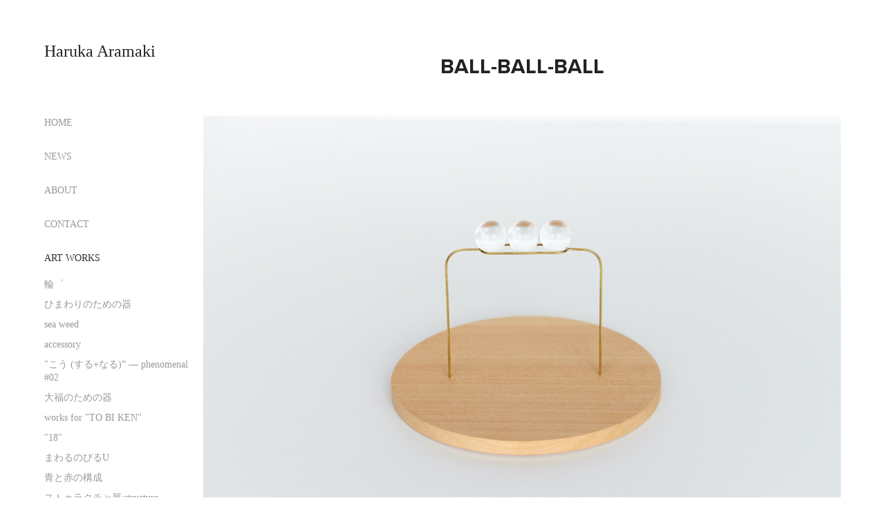

--- FILE ---
content_type: text/html; charset=utf-8
request_url: https://harukaaramaki.com/ball-circle
body_size: 4948
content:
<!DOCTYPE HTML>
<html lang="en-US">
<head>
  <meta charset="UTF-8" />
  <meta name="viewport" content="width=device-width, initial-scale=1" />
      <meta name="description"  content="haruka aramaki" />
      <meta name="twitter:card"  content="summary_large_image" />
      <meta name="twitter:site"  content="@AdobePortfolio" />
      <meta  property="og:title" content="荒牧 悠 - ball-ball-ball" />
      <meta  property="og:description" content="haruka aramaki" />
      <meta  property="og:image" content="https://cdn.myportfolio.com/da42a9d2-8279-4683-89b3-9e464697e43d/cf1bf896-8db1-438c-b178-2d7476fdf217_rwc_0x0x2500x1668x2500.jpg?h=8acf64a25c0b487de30f8edda296cf72" />
        <link rel="icon" href="https://cdn.myportfolio.com/da42a9d2-8279-4683-89b3-9e464697e43d/1273ba49-35eb-43f1-9b2d-4a228e3ca844_carw_1x1x32.jpg?h=c4b8fccd15e736d091d0b853c4026aab" />
        <link rel="apple-touch-icon" href="https://cdn.myportfolio.com/da42a9d2-8279-4683-89b3-9e464697e43d/a3b3d058-e437-4a76-b552-f6fe0e754289_carw_1x1x180.jpg?h=a6d0676af2001d01a42fffb7c11e8a18" />
      <link rel="stylesheet" href="/dist/css/main.css" type="text/css" />
      <link rel="stylesheet" href="https://cdn.myportfolio.com/da42a9d2-8279-4683-89b3-9e464697e43d/717829a48b5fad64747b7bf2f577ae731728965904.css?h=0aec723695c2bb8a15aa735bd26b9709" type="text/css" />
    <link rel="canonical" href="https://harukaaramaki.com/ball-circle" />
      <title>荒牧 悠 - ball-ball-ball</title>
    <script type="text/javascript" src="//use.typekit.net/ik/[base64].js?cb=35f77bfb8b50944859ea3d3804e7194e7a3173fb" async onload="
    try {
      window.Typekit.load();
    } catch (e) {
      console.warn('Typekit not loaded.');
    }
    "></script>
</head>
  <body class="transition-enabled">  <div class='page-background-video page-background-video-with-panel'>
  </div>
  <div class="js-responsive-nav">
    <div class="responsive-nav has-social">
      <div class="close-responsive-click-area js-close-responsive-nav">
        <div class="close-responsive-button"></div>
      </div>
          <nav data-hover-hint="nav">
      <div class="page-title">
        <a href="/home" >HOME</a>
      </div>
      <div class="page-title">
        <a href="/news" >NEWS</a>
      </div>
      <div class="page-title">
        <a href="/cv" >ABOUT</a>
      </div>
      <div class="page-title">
        <a href="/contact" >CONTACT</a>
      </div>
              <ul class="group">
                  <li class="gallery-title"><a href="/work"  >Art works</a></li>
            <li class="project-title"><a href="/1665eb4c662e1f"  >輪゜</a></li>
            <li class="project-title"><a href="/1665eb52b31923"  >ひまわりのための器</a></li>
            <li class="project-title"><a href="/sea-weed"  >sea weed</a></li>
            <li class="project-title"><a href="/accessory"  >accessory</a></li>
            <li class="project-title"><a href="/this-thus-that"  >&quot;こう (する+なる)” ― phenomenal #02</a></li>
            <li class="project-title"><a href="/1665ebc236d063"  >大福のための器</a></li>
            <li class="project-title"><a href="/works-to-bi-ken"  >works for &quot;TO BI KEN&quot;</a></li>
            <li class="project-title"><a href="/18"  >&quot;18&quot;</a></li>
            <li class="project-title"><a href="/u"  >まわるのびるU</a></li>
            <li class="project-title"><a href="/16152d3f3b8f94"  >青と赤の構成</a></li>
            <li class="project-title"><a href="/structure"  >ストゥラクチャ展:structure</a></li>
            <li class="project-title"><a href="/ball-1"  >ball</a></li>
            <li class="project-title"><a href="/ball-circle" class="active" >ball-ball-ball</a></li>
            <li class="project-title"><a href="/ball"  >ball-line</a></li>
            <li class="project-title"><a href="/lens-circle"  >lens-circle</a></li>
            <li class="project-title"><a href="/circle-ring"  >ring-circle</a></li>
            <li class="project-title"><a href="/circle-ring-1"  >circle-ring</a></li>
            <li class="project-title"><a href="/eleskechi"  >エレスケッヒ/ ele-skec-hi</a></li>
            <li class="project-title"><a href="/poyon-peron"  >poyon peron</a></li>
            <li class="project-title"><a href="/blue-red"  >blue &amp; red (red &amp; blue)</a></li>
            <li class="project-title"><a href="/invalid"  >いったりきたり</a></li>
            <li class="project-title"><a href="/8"  >○△□</a></li>
            <li class="project-title"><a href="/cube-circle"  >Cube &amp; circle</a></li>
            <li class="project-title"><a href="/15fa8b5a02bd5d"  >スケッチ</a></li>
            <li class="project-title"><a href="/triangle"  >triangle</a></li>
            <li class="project-title"><a href="/tuning-fork"  >tuning fork</a></li>
            <li class="project-title"><a href="/glass"  >glass</a></li>
            <li class="project-title"><a href="/6"  >デザインの解剖展 21_21design sight</a></li>
            <li class="project-title"><a href="/slide-glass"  >slide glass</a></li>
            <li class="project-title"><a href="/rpm"  >RPM</a></li>
            <li class="project-title"><a href="/hummer"  >hummer</a></li>
            <li class="project-title"><a href="/titaniumlinked-and-rotated"  >Titanium,Linked and Rotated</a></li>
            <li class="project-title"><a href="/titaniumlinked-and-suspended"  >Titanium,Linked and Suspended</a></li>
            <li class="project-title"><a href="/bubbles"  >Bubbles はな・くち</a></li>
              </ul>
              <ul class="group">
                  <li class="gallery-title"><a href="/illustrations"  >illustrations</a></li>
            <li class="project-title"><a href="/icc"  >プルプルピープル　(チューンナップ じぶんをととのえる　ICC)</a></li>
            <li class="project-title"><a href="/ntt-icc"  >NTT ICC チューンナップ　じぶんをととのえる</a></li>
            <li class="project-title"><a href="/animation-2"  >animation</a></li>
            <li class="project-title"><a href="/animation"  >animation-プルプル</a></li>
            <li class="project-title"><a href="/animation-1"  >animation-モーフィング</a></li>
            <li class="project-title"><a href="/seasonal-illustration"  >seasonal illustration</a></li>
            <li class="project-title"><a href="/10"  >象の鼻テラス開館10周年記念展 「フューチャースケープ・プロジェクト」</a></li>
            <li class="project-title"><a href="/1"  >段取りの教科書　水野学</a></li>
            <li class="project-title"><a href="/3"  >廃校再生ストーリーズ</a></li>
            <li class="project-title"><a href="/5"  >tennis</a></li>
            <li class="project-title"><a href="/pizza"  >pizza</a></li>
            <li class="project-title"><a href="/poyon-peron-1"  >poyon peron</a></li>
            <li class="project-title"><a href="/tennis"  >Future scape project</a></li>
            <li class="project-title"><a href="/4"  >パーカーとコーヒー</a></li>
            <li class="project-title"><a href="/2018-inu"  >2018 inu</a></li>
            <li class="project-title"><a href="/9"  >モクチンメソッド</a></li>
            <li class="project-title"><a href="/7"  >ハンガーと人</a></li>
            <li class="project-title"><a href="/nsk"  >NSK 歴史かるた</a></li>
            <li class="project-title"><a href="/2"  >ORF 2017</a></li>
            <li class="project-title"><a href="/line-stamp"  >日本女子大学　人間社会学部文化学科webページイラスト</a></li>
            <li class="project-title"><a href="/16340e97410f6e"  >rotation</a></li>
              </ul>
              <div class="social pf-nav-social" data-hover-hint="navSocialIcons">
                <ul>
                </ul>
              </div>
          </nav>
    </div>
  </div>
  <div class="site-wrap cfix js-site-wrap">
    <div class="site-container">
      <div class="site-content e2e-site-content">
        <div class="sidebar-content">
          <header class="site-header">
              <div class="logo-wrap" data-hover-hint="logo">
                    <div class="logo e2e-site-logo-text logo-text  ">
    <a href="/home" class="preserve-whitespace">Haruka Aramaki</a>

</div>
<div class="logo-secondary logo-secondary-text ">
    <span class="preserve-whitespace"></span>
</div>

              </div>
  <div class="hamburger-click-area js-hamburger">
    <div class="hamburger">
      <i></i>
      <i></i>
      <i></i>
    </div>
  </div>
          </header>
              <nav data-hover-hint="nav">
      <div class="page-title">
        <a href="/home" >HOME</a>
      </div>
      <div class="page-title">
        <a href="/news" >NEWS</a>
      </div>
      <div class="page-title">
        <a href="/cv" >ABOUT</a>
      </div>
      <div class="page-title">
        <a href="/contact" >CONTACT</a>
      </div>
              <ul class="group">
                  <li class="gallery-title"><a href="/work"  >Art works</a></li>
            <li class="project-title"><a href="/1665eb4c662e1f"  >輪゜</a></li>
            <li class="project-title"><a href="/1665eb52b31923"  >ひまわりのための器</a></li>
            <li class="project-title"><a href="/sea-weed"  >sea weed</a></li>
            <li class="project-title"><a href="/accessory"  >accessory</a></li>
            <li class="project-title"><a href="/this-thus-that"  >&quot;こう (する+なる)” ― phenomenal #02</a></li>
            <li class="project-title"><a href="/1665ebc236d063"  >大福のための器</a></li>
            <li class="project-title"><a href="/works-to-bi-ken"  >works for &quot;TO BI KEN&quot;</a></li>
            <li class="project-title"><a href="/18"  >&quot;18&quot;</a></li>
            <li class="project-title"><a href="/u"  >まわるのびるU</a></li>
            <li class="project-title"><a href="/16152d3f3b8f94"  >青と赤の構成</a></li>
            <li class="project-title"><a href="/structure"  >ストゥラクチャ展:structure</a></li>
            <li class="project-title"><a href="/ball-1"  >ball</a></li>
            <li class="project-title"><a href="/ball-circle" class="active" >ball-ball-ball</a></li>
            <li class="project-title"><a href="/ball"  >ball-line</a></li>
            <li class="project-title"><a href="/lens-circle"  >lens-circle</a></li>
            <li class="project-title"><a href="/circle-ring"  >ring-circle</a></li>
            <li class="project-title"><a href="/circle-ring-1"  >circle-ring</a></li>
            <li class="project-title"><a href="/eleskechi"  >エレスケッヒ/ ele-skec-hi</a></li>
            <li class="project-title"><a href="/poyon-peron"  >poyon peron</a></li>
            <li class="project-title"><a href="/blue-red"  >blue &amp; red (red &amp; blue)</a></li>
            <li class="project-title"><a href="/invalid"  >いったりきたり</a></li>
            <li class="project-title"><a href="/8"  >○△□</a></li>
            <li class="project-title"><a href="/cube-circle"  >Cube &amp; circle</a></li>
            <li class="project-title"><a href="/15fa8b5a02bd5d"  >スケッチ</a></li>
            <li class="project-title"><a href="/triangle"  >triangle</a></li>
            <li class="project-title"><a href="/tuning-fork"  >tuning fork</a></li>
            <li class="project-title"><a href="/glass"  >glass</a></li>
            <li class="project-title"><a href="/6"  >デザインの解剖展 21_21design sight</a></li>
            <li class="project-title"><a href="/slide-glass"  >slide glass</a></li>
            <li class="project-title"><a href="/rpm"  >RPM</a></li>
            <li class="project-title"><a href="/hummer"  >hummer</a></li>
            <li class="project-title"><a href="/titaniumlinked-and-rotated"  >Titanium,Linked and Rotated</a></li>
            <li class="project-title"><a href="/titaniumlinked-and-suspended"  >Titanium,Linked and Suspended</a></li>
            <li class="project-title"><a href="/bubbles"  >Bubbles はな・くち</a></li>
              </ul>
              <ul class="group">
                  <li class="gallery-title"><a href="/illustrations"  >illustrations</a></li>
            <li class="project-title"><a href="/icc"  >プルプルピープル　(チューンナップ じぶんをととのえる　ICC)</a></li>
            <li class="project-title"><a href="/ntt-icc"  >NTT ICC チューンナップ　じぶんをととのえる</a></li>
            <li class="project-title"><a href="/animation-2"  >animation</a></li>
            <li class="project-title"><a href="/animation"  >animation-プルプル</a></li>
            <li class="project-title"><a href="/animation-1"  >animation-モーフィング</a></li>
            <li class="project-title"><a href="/seasonal-illustration"  >seasonal illustration</a></li>
            <li class="project-title"><a href="/10"  >象の鼻テラス開館10周年記念展 「フューチャースケープ・プロジェクト」</a></li>
            <li class="project-title"><a href="/1"  >段取りの教科書　水野学</a></li>
            <li class="project-title"><a href="/3"  >廃校再生ストーリーズ</a></li>
            <li class="project-title"><a href="/5"  >tennis</a></li>
            <li class="project-title"><a href="/pizza"  >pizza</a></li>
            <li class="project-title"><a href="/poyon-peron-1"  >poyon peron</a></li>
            <li class="project-title"><a href="/tennis"  >Future scape project</a></li>
            <li class="project-title"><a href="/4"  >パーカーとコーヒー</a></li>
            <li class="project-title"><a href="/2018-inu"  >2018 inu</a></li>
            <li class="project-title"><a href="/9"  >モクチンメソッド</a></li>
            <li class="project-title"><a href="/7"  >ハンガーと人</a></li>
            <li class="project-title"><a href="/nsk"  >NSK 歴史かるた</a></li>
            <li class="project-title"><a href="/2"  >ORF 2017</a></li>
            <li class="project-title"><a href="/line-stamp"  >日本女子大学　人間社会学部文化学科webページイラスト</a></li>
            <li class="project-title"><a href="/16340e97410f6e"  >rotation</a></li>
              </ul>
                  <div class="social pf-nav-social" data-hover-hint="navSocialIcons">
                    <ul>
                    </ul>
                  </div>
              </nav>
        </div>
        <main>
  <div class="page-container" data-context="page.page.container" data-hover-hint="pageContainer">
    <section class="page standard-modules">
        <header class="page-header content" data-context="pages" data-identity="id:p6046c958e1a4386033b8ec83619d71243eb20ecffac94f7d3efad">
            <h1 class="title preserve-whitespace">ball-ball-ball</h1>
            <p class="description"></p>
        </header>
      <div class="page-content js-page-content" data-context="pages" data-identity="id:p6046c958e1a4386033b8ec83619d71243eb20ecffac94f7d3efad">
        <div id="project-canvas" class="js-project-modules modules content">
          <div id="project-modules">
              
              <div class="project-module module image project-module-image js-js-project-module"  style="padding-top: px;
padding-bottom: px;
">

  

  
     <div class="js-lightbox" data-src="https://cdn.myportfolio.com/da42a9d2-8279-4683-89b3-9e464697e43d/c0e3acb8-b261-4486-803d-91194aa49641.jpeg?h=8b25cc6b06f0d5f0d2e6162619327a32">
           <img
             class="js-lazy e2e-site-project-module-image"
             src="[data-uri]"
             data-src="https://cdn.myportfolio.com/da42a9d2-8279-4683-89b3-9e464697e43d/c0e3acb8-b261-4486-803d-91194aa49641_rw_1920.jpeg?h=438cf37929fdca5b4640e8731e31d211"
             data-srcset="https://cdn.myportfolio.com/da42a9d2-8279-4683-89b3-9e464697e43d/c0e3acb8-b261-4486-803d-91194aa49641_rw_600.jpeg?h=50cc41eb5b91cfb746b1da6dbffb2945 600w,https://cdn.myportfolio.com/da42a9d2-8279-4683-89b3-9e464697e43d/c0e3acb8-b261-4486-803d-91194aa49641_rw_1200.jpeg?h=2b3b723feadb178e4ab7e567ffab999a 1200w,https://cdn.myportfolio.com/da42a9d2-8279-4683-89b3-9e464697e43d/c0e3acb8-b261-4486-803d-91194aa49641_rw_1920.jpeg?h=438cf37929fdca5b4640e8731e31d211 1920w,"
             data-sizes="(max-width: 1920px) 100vw, 1920px"
             width="1920"
             height="0"
             style="padding-bottom: 66.67%; background: rgba(0, 0, 0, 0.03)"
             
           >
     </div>
  

</div>

              
              
              
              
              
              
              
              
              
              <div class="project-module module image project-module-image js-js-project-module"  style="padding-top: px;
padding-bottom: px;
">

  

  
     <div class="js-lightbox" data-src="https://cdn.myportfolio.com/da42a9d2-8279-4683-89b3-9e464697e43d/c3cc9df9-6be9-476e-ba9a-baa277662f13.jpg?h=d14a23f16da4bd374ae75954ef225f3d">
           <img
             class="js-lazy e2e-site-project-module-image"
             src="[data-uri]"
             data-src="https://cdn.myportfolio.com/da42a9d2-8279-4683-89b3-9e464697e43d/c3cc9df9-6be9-476e-ba9a-baa277662f13_rw_1920.jpg?h=829d74b47e54f85f771f40578c5dafad"
             data-srcset="https://cdn.myportfolio.com/da42a9d2-8279-4683-89b3-9e464697e43d/c3cc9df9-6be9-476e-ba9a-baa277662f13_rw_600.jpg?h=005b5b8c9dd333880b64b3b1c36c619f 600w,https://cdn.myportfolio.com/da42a9d2-8279-4683-89b3-9e464697e43d/c3cc9df9-6be9-476e-ba9a-baa277662f13_rw_1200.jpg?h=4438795ea2b4c147b2e8726393432b5c 1200w,https://cdn.myportfolio.com/da42a9d2-8279-4683-89b3-9e464697e43d/c3cc9df9-6be9-476e-ba9a-baa277662f13_rw_1920.jpg?h=829d74b47e54f85f771f40578c5dafad 1668w,"
             data-sizes="(max-width: 1668px) 100vw, 1668px"
             width="1668"
             height="0"
             style="padding-bottom: 149.83%; background: rgba(0, 0, 0, 0.03)"
             
           >
     </div>
  

</div>

              
              
              
              
              
              
              
              
              
              <div class="project-module module image project-module-image js-js-project-module"  style="padding-top: px;
padding-bottom: px;
">

  

  
     <div class="js-lightbox" data-src="https://cdn.myportfolio.com/da42a9d2-8279-4683-89b3-9e464697e43d/a578dff4-7a2d-4145-a060-2d44f948e0d9.jpg?h=f1e73c56e06ffd5e8c0c88a039dac7d8">
           <img
             class="js-lazy e2e-site-project-module-image"
             src="[data-uri]"
             data-src="https://cdn.myportfolio.com/da42a9d2-8279-4683-89b3-9e464697e43d/a578dff4-7a2d-4145-a060-2d44f948e0d9_rw_1920.jpg?h=1c5ae3dc9f05ed66b70120ff178374c8"
             data-srcset="https://cdn.myportfolio.com/da42a9d2-8279-4683-89b3-9e464697e43d/a578dff4-7a2d-4145-a060-2d44f948e0d9_rw_600.jpg?h=0c44c9bf58b9aebe395b0fe5aa7e72ab 600w,https://cdn.myportfolio.com/da42a9d2-8279-4683-89b3-9e464697e43d/a578dff4-7a2d-4145-a060-2d44f948e0d9_rw_1200.jpg?h=f3c67af2a8ec710e70e95d5dd7c3a17a 1200w,https://cdn.myportfolio.com/da42a9d2-8279-4683-89b3-9e464697e43d/a578dff4-7a2d-4145-a060-2d44f948e0d9_rw_1920.jpg?h=1c5ae3dc9f05ed66b70120ff178374c8 1920w,"
             data-sizes="(max-width: 1920px) 100vw, 1920px"
             width="1920"
             height="0"
             style="padding-bottom: 66.67%; background: rgba(0, 0, 0, 0.03)"
             
           >
     </div>
  

</div>

              
              
              
              
              
              
              
              
              
              <div class="project-module module image project-module-image js-js-project-module"  style="padding-top: px;
padding-bottom: px;
">

  

  
     <div class="js-lightbox" data-src="https://cdn.myportfolio.com/da42a9d2-8279-4683-89b3-9e464697e43d/e3f28e48-b0f8-4759-ac63-4eaef8678137.jpg?h=611c37e685adc221e1701a4a3430a73c">
           <img
             class="js-lazy e2e-site-project-module-image"
             src="[data-uri]"
             data-src="https://cdn.myportfolio.com/da42a9d2-8279-4683-89b3-9e464697e43d/e3f28e48-b0f8-4759-ac63-4eaef8678137_rw_1920.jpg?h=4259a853632786a25cdd3deea7d5c60a"
             data-srcset="https://cdn.myportfolio.com/da42a9d2-8279-4683-89b3-9e464697e43d/e3f28e48-b0f8-4759-ac63-4eaef8678137_rw_600.jpg?h=dacefec0c3cf70d9a25e558e5ff601d3 600w,https://cdn.myportfolio.com/da42a9d2-8279-4683-89b3-9e464697e43d/e3f28e48-b0f8-4759-ac63-4eaef8678137_rw_1200.jpg?h=b6446a381cc1a2c45fa0c7dc673a8c65 1200w,https://cdn.myportfolio.com/da42a9d2-8279-4683-89b3-9e464697e43d/e3f28e48-b0f8-4759-ac63-4eaef8678137_rw_1920.jpg?h=4259a853632786a25cdd3deea7d5c60a 1920w,"
             data-sizes="(max-width: 1920px) 100vw, 1920px"
             width="1920"
             height="0"
             style="padding-bottom: 66.67%; background: rgba(0, 0, 0, 0.03)"
             
           >
     </div>
  

</div>

              
              
              
              
              
              
              
              
              
              
              
              
              
              <div class="project-module module text project-module-text align- js-project-module e2e-site-project-module-text">
  <div class="rich-text js-text-editable module-text"><div>撮影：Aya Kawachi</div></div>
</div>

              
              
              
              
          </div>
        </div>
      </div>
    </section>
        <section class="back-to-top" data-hover-hint="backToTop">
          <a href="#"><span class="arrow">&uarr;</span><span class="preserve-whitespace">Back to Top</span></a>
        </section>
        <a class="back-to-top-fixed js-back-to-top back-to-top-fixed-with-panel" data-hover-hint="backToTop" data-hover-hint-placement="top-start" href="#">
          <svg version="1.1" id="Layer_1" xmlns="http://www.w3.org/2000/svg" xmlns:xlink="http://www.w3.org/1999/xlink" x="0px" y="0px"
           viewBox="0 0 26 26" style="enable-background:new 0 0 26 26;" xml:space="preserve" class="icon icon-back-to-top">
          <g>
            <path d="M13.8,1.3L21.6,9c0.1,0.1,0.1,0.3,0.2,0.4c0.1,0.1,0.1,0.3,0.1,0.4s0,0.3-0.1,0.4c-0.1,0.1-0.1,0.3-0.3,0.4
              c-0.1,0.1-0.2,0.2-0.4,0.3c-0.2,0.1-0.3,0.1-0.4,0.1c-0.1,0-0.3,0-0.4-0.1c-0.2-0.1-0.3-0.2-0.4-0.3L14.2,5l0,19.1
              c0,0.2-0.1,0.3-0.1,0.5c0,0.1-0.1,0.3-0.3,0.4c-0.1,0.1-0.2,0.2-0.4,0.3c-0.1,0.1-0.3,0.1-0.5,0.1c-0.1,0-0.3,0-0.4-0.1
              c-0.1-0.1-0.3-0.1-0.4-0.3c-0.1-0.1-0.2-0.2-0.3-0.4c-0.1-0.1-0.1-0.3-0.1-0.5l0-19.1l-5.7,5.7C6,10.8,5.8,10.9,5.7,11
              c-0.1,0.1-0.3,0.1-0.4,0.1c-0.2,0-0.3,0-0.4-0.1c-0.1-0.1-0.3-0.2-0.4-0.3c-0.1-0.1-0.1-0.2-0.2-0.4C4.1,10.2,4,10.1,4.1,9.9
              c0-0.1,0-0.3,0.1-0.4c0-0.1,0.1-0.3,0.3-0.4l7.7-7.8c0.1,0,0.2-0.1,0.2-0.1c0,0,0.1-0.1,0.2-0.1c0.1,0,0.2,0,0.2-0.1
              c0.1,0,0.1,0,0.2,0c0,0,0.1,0,0.2,0c0.1,0,0.2,0,0.2,0.1c0.1,0,0.1,0.1,0.2,0.1C13.7,1.2,13.8,1.2,13.8,1.3z"/>
          </g>
          </svg>
        </a>
  </div>
              <footer class="site-footer" data-hover-hint="footer">
                <div class="footer-text">
                  Powered by <a href="http://portfolio.adobe.com" target="_blank">Adobe Portfolio</a>
                </div>
              </footer>
        </main>
      </div>
    </div>
  </div>
</body>
<script type="text/javascript">
  // fix for Safari's back/forward cache
  window.onpageshow = function(e) {
    if (e.persisted) { window.location.reload(); }
  };
</script>
  <script type="text/javascript">var __config__ = {"page_id":"p6046c958e1a4386033b8ec83619d71243eb20ecffac94f7d3efad","theme":{"name":"basic"},"pageTransition":true,"linkTransition":true,"disableDownload":true,"localizedValidationMessages":{"required":"This field is required","Email":"This field must be a valid email address"},"lightbox":{"enabled":true,"color":{"opacity":0.94,"hex":"#fff"}},"cookie_banner":{"enabled":false}};</script>
  <script type="text/javascript" src="/site/translations?cb=35f77bfb8b50944859ea3d3804e7194e7a3173fb"></script>
  <script type="text/javascript" src="/dist/js/main.js?cb=35f77bfb8b50944859ea3d3804e7194e7a3173fb"></script>
</html>
